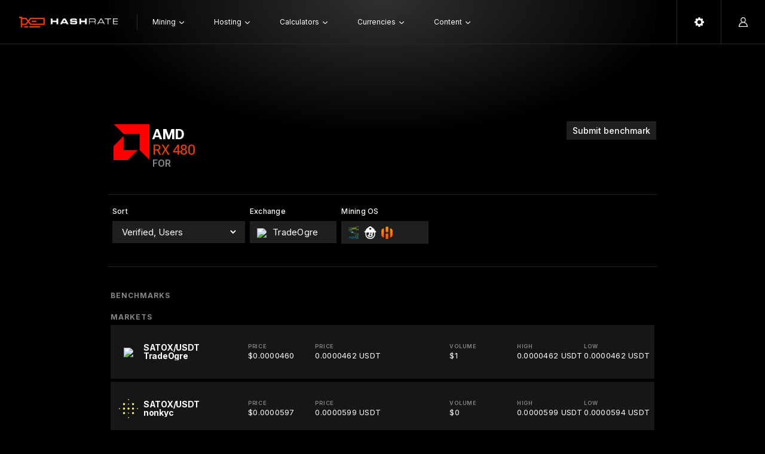

--- FILE ---
content_type: text/html; charset=UTF-8
request_url: https://www.hashrate.no/gpus/480/SATOX
body_size: 9103
content:
<!DOCTYPE html>
<html>
	<head>
		<!-- Google tag (gtag.js) -->
		<script async src="https://www.googletagmanager.com/gtag/js?id=G-E12G8MBEHK"></script>
		<script>
		  window.dataLayer = window.dataLayer || [];
		  function gtag(){dataLayer.push(arguments);}
		  gtag('js', new Date());

		  gtag('config', 'G-E12G8MBEHK');
		</script>
				<title>Overclock and estimates mining  () on AMD RX 480 - Hashrate</title>
		
		<meta name="viewport" content="width=device-width, initial-scale=1">
		<meta name="robots" content="index,follow"/>
		<meta name="googlebot" content="index,follow"/>
		<meta property="og:url" content="https://www.hashrate.no"/>
		<meta property="og:type" content="website"/>
		<meta name="title" content="Overclock and estimates mining  () on AMD RX 480"/>
		<meta property="og:image" content="https://image.hashrate.no/gfx/logoIcon.png" />
		<meta property="og:image:alt" content="https://image.hashrate.no/gfx/logo.png" />
		<meta property="og:site_name" content="Hashrate" />
		<meta name="keywords" content="mining, gpus, asics, fpgas, depins, cpus, profit, estimates, earnings, hashrate, crypto, cryptocurrency, prices, blockchain, information, wealth, worth" />
		<meta name="description" content="Find example overclock settings and estimated mining returns when mining  () on the AMD RX 480" />
		
		<link rel="stylesheet" href="/css/w3.css">
		<link rel="stylesheet" href="/css/dark.css?v=0.31">
		
		<link rel="apple-touch-icon" sizes="180x180" href="/apple-touch-icon.png">
		<link rel="icon" type="image/png" sizes="32x32" href="/favicon-32x32.png">
		<link rel="icon" type="image/png" sizes="16x16" href="/favicon-16x16.png">
		<link rel="manifest" href="/site.webmanifest">
		
		<link rel="preconnect" href="https://fonts.googleapis.com">
		<link rel="preconnect" href="https://fonts.gstatic.com" crossorigin>
		<link href="https://fonts.googleapis.com/css2?family=Inter:ital,opsz,wght@0,14..32,100..900;1,14..32,100..900&family=Raleway:ital,wght@0,100..900;1,100..900&family=Roboto+Flex:opsz,wght@8..144,100..1000&display=swap" rel="stylesheet">
					</head>
	<body>
		
		<div class="w3-row">
			<div class='w3-row menuBarContainer' style='background-color: rgba(0, 0, 0, 1);'>				<div class="menuBar">
					<div class='w3-right verticalAlign'>
						<div class='verticalAlign menuBarItem w3-hide-large w3-hide-medium w3-hide-small'>
							<div class='navigationOptions' id='searchmenu'>
								<img style='max-width: 16px;max-height: 16px;' src='https://image.hashrate.no/9ff8ed5fd2f01e5f40fbced076f6707c.png'>
							</div>
						</div>
						<button class='verticalAlign triggerContainer menuBarItem' 	style='background: none;' data-target='buttonSettings'>
							<img style='max-width: 16px;max-height: 16px;' src='https://image.hashrate.no/3e8ca9b1fe60dcfe6464f3a49e6e0205.png'>
						</button>
						<button class='verticalAlign triggerContainer menuBarItem' style='background: none;' data-target='buttonAccount'>
							<img style='max-width: 16px;max-height: 16px;' src='https://image.hashrate.no/7702c7914937bc79786cfca8e8f5d0fb.png'>
						</button>
					</div>
					<div class='w3-rest w3-hide-large' style='height: inherit;'>
						<div class='w3-left verticalAlign'>
							<button class='verticalAlign triggerContainer menuBarItem w3-hide-large' style='background: none;border-left: 0px solid #292929;border-right: 1px solid #292929;width: 74px;' data-target='buttonMenu'>
								<img style='max-width: 16px;max-height: 16px;' src='https://image.hashrate.no/8e00b9554750a88059efdb025656b55d.png'>
							</button>
							<div class='menuBarLogo'>
								<a href='/'><img style='max-height: 18px; max-width: 100%; display: block;' src='https://image.hashrate.no/gfx/logo.png' alt='logo' /></a>
							</div>
						</div>
					</div>
					<div class='w3-rest w3-hide-medium w3-hide-small' style='height: inherit;overflow: visible;'>
						<div class='w3-left verticalAlign'>
							<div class='menuBarLogo'>
								<a href='/'><img style='max-height: 18px; max-width: 100%; display: block;' src='https://image.hashrate.no/gfx/logo.png' alt='logo' /></a>
							</div>
						</div>
						<div class='w3-rest' style='height: inherit;overflow: visible;'>
							<div class='w3-left verticalAlign'>
							<div class="verticalAlign navigationOptions" id="Mining" style="margin: 0px 25px;"><div class='w3-row'><div class='w3-right'><div class='arrow'><img class='menuArrow' src='https://image.hashrate.no/a623bbf231ef9917733d65daaf5cf9ef.png' /></div></div><div class='w3-rest' style='padding-right: 6px;'>Mining</div></div></div><div class="verticalAlign navigationOptions" id="Hosting" style="margin: 0px 25px;"><div class='w3-row'><div class='w3-right'><div class='arrow'><img class='menuArrow' src='https://image.hashrate.no/a623bbf231ef9917733d65daaf5cf9ef.png' /></div></div><div class='w3-rest' style='padding-right: 6px;'>Hosting</div></div></div><div class="verticalAlign navigationOptions" id="Calculators" style="margin: 0px 25px;"><div class='w3-row'><div class='w3-right'><div class='arrow'><img class='menuArrow' src='https://image.hashrate.no/a623bbf231ef9917733d65daaf5cf9ef.png' /></div></div><div class='w3-rest' style='padding-right: 6px;'>Calculators</div></div></div><div class="verticalAlign navigationOptions" id="Currencies" style="margin: 0px 25px;"><div class='w3-row'><div class='w3-right'><div class='arrow'><img class='menuArrow' src='https://image.hashrate.no/a623bbf231ef9917733d65daaf5cf9ef.png' /></div></div><div class='w3-rest' style='padding-right: 6px;'>Currencies</div></div></div><div class="verticalAlign navigationOptions" id="Content" style="margin: 0px 25px;"><div class='w3-row'><div class='w3-right'><div class='arrow'><img class='menuArrow' src='https://image.hashrate.no/a623bbf231ef9917733d65daaf5cf9ef.png' /></div></div><div class='w3-rest' style='padding-right: 6px;'>Content</div></div></div>							</div>
							<div class='w3-rest' style='height: inherit;overflow: visible;'>
								<div class='verticalAlign' style='justify-content: center;'>
									<div style='margin: 0px 12px;' class='sevioads' data-zone='70b20db1-c884-400b-b164-085577848c98'></div><div style='margin: 0px 12px;' class='sevioads' data-zone='6ccbdb3b-8f0b-4ce4-8060-9e4734b949ff'></div>								</div>
							</div>
						</div>
					</div>
				</div>
			</div>
							<div id='buttonMenu' class='buttonMenus menuHidden w3-hide-large' style='position: fixed; top: 0px; bottom: 0; left: 0; right: 0; z-index: 75;'><div class='menuContentContainer' style='width: 100%;margin-top: 73px;'><div class='w3-row menuContent' style='overflow-y: auto; max-height: calc(100vh - 200px);'><div class='menuDropdownContent' style='padding-bottom: 100px;'><div class='verticalAlign' style='justify-content: center;margin-top: 6px;'><div style='margin: 3px 12px;' class='sevioads' data-zone='57c4cbdc-012d-4ec9-b3bb-a8560cc0a123'></div><div style='margin: 3px 12px;' class='sevioads' data-zone='b5087ef8-916a-4d25-8ee5-10a03c6da77c'></div></div><div style='padding: 4px;'>Mining</div><a href='/gpus'><div class='w3-row menuContentChoice'><div class='w3-left menuContentLogoContainer'><img class='menuContentLogo' src='https://image.hashrate.no/3a30b39d8962769097c303e7296d0fb4.png' /></div><div class='w3-rest'><div class='menuContentHeader'>GPUs</div><div class='menuContentText'>GPU Mining estimates</div></div></div></a><a href='/asics'><div class='w3-row menuContentChoice'><div class='w3-left menuContentLogoContainer'><img class='menuContentLogo' src='https://image.hashrate.no/00030492415ad4597b8be2692b2cbc1c.png' /></div><div class='w3-rest'><div class='menuContentHeader'>ASICs</div><div class='menuContentText'>ASIC Mining estimates</div></div></div></a><a href='/cpus'><div class='w3-row menuContentChoice'><div class='w3-left menuContentLogoContainer'><img class='menuContentLogo' src='https://image.hashrate.no/f20bb50f0516a8d212aa76c3271ae160.png' /></div><div class='w3-rest'><div class='menuContentHeader'>CPUs</div><div class='menuContentText'>CPU Mining estimates</div></div></div></a><a href='/fpgas'><div class='w3-row menuContentChoice'><div class='w3-left menuContentLogoContainer'><img class='menuContentLogo' src='https://image.hashrate.no/4d8a7b80e7c388b2c96c09c7b7c0527a.png' /></div><div class='w3-rest'><div class='menuContentHeader'>FPGAs</div><div class='menuContentText'>FPGA Mining estimates</div></div></div></a><a href='/depins'><div class='w3-row menuContentChoice'><div class='w3-left menuContentLogoContainer'><img class='menuContentLogo' src='https://image.hashrate.no/23b3d42e203abad4ebe7104d14f634d2.png' /></div><div class='w3-rest'><div class='menuContentHeader'>DePINs</div><div class='menuContentText'>DePIN Mining estimates</div></div></div></a><a href='/options'><div class='w3-row menuContentChoice'><div class='w3-left menuContentLogoContainer'><img class='menuContentLogo' src='https://image.hashrate.no/a623bbf231ef9917733d65daaf5cf9ef.png' /></div><div class='w3-rest'><div class='menuContentHeader'>Miner Options</div><div class='menuContentText'>Wizard for miner options</div></div></div></a><a href='/miners'><div class='w3-row menuContentChoice'><div class='w3-left menuContentLogoContainer'><img class='menuContentLogo' src='https://image.hashrate.no/a623bbf231ef9917733d65daaf5cf9ef.png' /></div><div class='w3-rest'><div class='menuContentHeader'>Miners</div><div class='menuContentText'>Overview mining software</div></div></div></a><a href='/pools'><div class='w3-row menuContentChoice'><div class='w3-left menuContentLogoContainer'><img class='menuContentLogo' src='https://image.hashrate.no/a623bbf231ef9917733d65daaf5cf9ef.png' /></div><div class='w3-rest'><div class='menuContentHeader'>Pools</div><div class='menuContentText'>Overview mining pools</div></div></div></a><div style='padding: 4px;'>Hosting</div><a href='/hostings'><div class='w3-row menuContentChoice'><div class='w3-left menuContentLogoContainer'><img class='menuContentLogo' src='https://image.hashrate.no/a623bbf231ef9917733d65daaf5cf9ef.png' /></div><div class='w3-rest'><div class='menuContentHeader'>GPUs</div><div class='menuContentText'>Statistics for renting and hosting</div></div></div></a><a href='/platforms'><div class='w3-row menuContentChoice'><div class='w3-left menuContentLogoContainer'><img class='menuContentLogo' src='https://image.hashrate.no/a623bbf231ef9917733d65daaf5cf9ef.png' /></div><div class='w3-rest'><div class='menuContentHeader'>Platforms</div><div class='menuContentText'>Renting and hosting platforms</div></div></div></a><div style='padding: 4px;'>Calculators</div><a href='/calculator'><div class='w3-row menuContentChoice'><div class='w3-left menuContentLogoContainer'><img class='menuContentLogo' src='https://image.hashrate.no/a623bbf231ef9917733d65daaf5cf9ef.png' /></div><div class='w3-rest'><div class='menuContentHeader'>Coin Calculator</div><div class='menuContentText'>Crypto mining calculator</div></div></div></a><a href='/GPUcalculator'><div class='w3-row menuContentChoice'><div class='w3-left menuContentLogoContainer'><img class='menuContentLogo' src='https://image.hashrate.no/3a30b39d8962769097c303e7296d0fb4.png' /></div><div class='w3-rest'><div class='menuContentHeader'>GPU Calculator</div><div class='menuContentText'>Calculator for GPU Mining</div></div></div></a><a href='/ASICcalculator'><div class='w3-row menuContentChoice'><div class='w3-left menuContentLogoContainer'><img class='menuContentLogo' src='https://image.hashrate.no/00030492415ad4597b8be2692b2cbc1c.png' /></div><div class='w3-rest'><div class='menuContentHeader'>ASIC Calculator</div><div class='menuContentText'>Calculator for ASIC Mining</div></div></div></a><a href='/CPUcalculator'><div class='w3-row menuContentChoice'><div class='w3-left menuContentLogoContainer'><img class='menuContentLogo' src='https://image.hashrate.no/f20bb50f0516a8d212aa76c3271ae160.png' /></div><div class='w3-rest'><div class='menuContentHeader'>CPU Calculator</div><div class='menuContentText'>Calculator for CPU Mining</div></div></div></a><a href='/FPGAcalculator'><div class='w3-row menuContentChoice'><div class='w3-left menuContentLogoContainer'><img class='menuContentLogo' src='https://image.hashrate.no/4d8a7b80e7c388b2c96c09c7b7c0527a.png' /></div><div class='w3-rest'><div class='menuContentHeader'>FPGA Calculator</div><div class='menuContentText'>Calculator for FPGA Mining</div></div></div></a><a href='/DEPINcalculator'><div class='w3-row menuContentChoice'><div class='w3-left menuContentLogoContainer'><img class='menuContentLogo' src='https://image.hashrate.no/23b3d42e203abad4ebe7104d14f634d2.png' /></div><div class='w3-rest'><div class='menuContentHeader'>DePIN Calculator</div><div class='menuContentText'>Calculator for DePIN Mining</div></div></div></a><div style='padding: 4px;'>Currencies</div><a href='/coins'><div class='w3-row menuContentChoice'><div class='w3-left menuContentLogoContainer'><img class='menuContentLogo' src='https://image.hashrate.no/732a25f1ec8f442ea17de19a184ce7e8.png' /></div><div class='w3-rest'><div class='menuContentHeader'>Coins</div><div class='menuContentText'>Mineable Crypto Currencies</div></div></div></a><div style='padding: 4px;'>Content</div><a href='/c'><div class='w3-row menuContentChoice'><div class='w3-left menuContentLogoContainer'><img class='menuContentLogo' src='https://image.hashrate.no/a623bbf231ef9917733d65daaf5cf9ef.png' /></div><div class='w3-rest'><div class='menuContentHeader'>All</div><div class='menuContentText'>All articles</div></div></div></a><a href='/c?filter=news'><div class='w3-row menuContentChoice'><div class='w3-left menuContentLogoContainer'><img class='menuContentLogo' src='https://image.hashrate.no/a623bbf231ef9917733d65daaf5cf9ef.png' /></div><div class='w3-rest'><div class='menuContentHeader'>News</div><div class='menuContentText'>News articles</div></div></div></a><a href='/c?filter=mining'><div class='w3-row menuContentChoice'><div class='w3-left menuContentLogoContainer'><img class='menuContentLogo' src='https://image.hashrate.no/a623bbf231ef9917733d65daaf5cf9ef.png' /></div><div class='w3-rest'><div class='menuContentHeader'>Mining</div><div class='menuContentText'>Mining articles</div></div></div></a><a href='/c?filter=hosting'><div class='w3-row menuContentChoice'><div class='w3-left menuContentLogoContainer'><img class='menuContentLogo' src='https://image.hashrate.no/a623bbf231ef9917733d65daaf5cf9ef.png' /></div><div class='w3-rest'><div class='menuContentHeader'>Hosting</div><div class='menuContentText'>Hosting articles</div></div></div></a></div></div></div></div><div id='buttonSettings' class='buttonMenus menuHidden' style='position: fixed; top: 0px; bottom: 0; right: 0; margin-top: 73px; z-index: 110;'><div class='menuContentContainer' style=''><div class='w3-row menuContent' style='overflow-y: auto; max-height: calc(100vh - 200px);'><div class='menuDropdownContent'><div style='padding: 4px;'>Power cost</div><div class='w3-row menuContentChoice'><div class='w3-left menuContentLogoContainer'><img class='menuContentLogo' src='https://image.hashrate.no/a623bbf231ef9917733d65daaf5cf9ef.png' /></div><div class='w3-rest'><div class='menuContentHeader'><form action='' method='post'><input id='powerCost' class='inputBox' name='powerCost' type='text' value='0.10' onchange='this.form.submit()' size='4'> $/kWh</form></div><div class='menuContentText'>Will be used in all calculations</div></div></div><div style='padding: 4px;'>Currency</div><div class='w3-row menuContentChoice'><div class='w3-left menuContentLogoContainer'><img class='menuContentLogo' src='https://image.hashrate.no/a623bbf231ef9917733d65daaf5cf9ef.png' /></div><div class='w3-rest'><div class='menuContentHeader'><form action='' method='post'><select id='currency' class='inputBox' name='currency' type='text' onchange='this.form.submit()'><option>AUD</option><option>CAD</option><option>EUR</option><option>GBP</option><option selected>USD</option></select></form></div><div class='menuContentText'>Currency to display wherever possible</div></div></div></div></div></div></div><div id='buttonAccount' class='buttonMenus menuHidden' style='position: fixed; top: 0px; bottom: 0; right: 0; margin-top: 73px; z-index: 110;'><div class='menuContentContainer'><div class='w3-row menuContent' style='overflow-y: auto; max-height: calc(100vh - 200px);'><div class='menuDropdownContent'><div style='padding: 4px;'>Account</div><a href='/account'><div class='w3-row menuContentChoice'><div class='w3-left menuContentLogoContainer'><img class='menuContentLogo' src='https://image.hashrate.no/a623bbf231ef9917733d65daaf5cf9ef.png' /></div><div class='w3-rest'><div class='menuContentHeader'>Account</div><div class='menuContentText'></div></div></div></a></div></div></div></div><div id='menuMining' class='menuHidden'><div class='menuContentContainer'><div class='w3-row menuContent'><a href='/gpus'><div class='w3-row menuContentChoice'><div class='w3-left menuContentLogoContainer'><img class='menuContentLogo' src='https://image.hashrate.no/3a30b39d8962769097c303e7296d0fb4.png' /></div><div class='w3-rest'><div class='menuContentHeader'>GPUs</div><div class='menuContentText'>GPU Mining estimates</div></div></div></a><a href='/asics'><div class='w3-row menuContentChoice'><div class='w3-left menuContentLogoContainer'><img class='menuContentLogo' src='https://image.hashrate.no/00030492415ad4597b8be2692b2cbc1c.png' /></div><div class='w3-rest'><div class='menuContentHeader'>ASICs</div><div class='menuContentText'>ASIC Mining estimates</div></div></div></a><a href='/cpus'><div class='w3-row menuContentChoice'><div class='w3-left menuContentLogoContainer'><img class='menuContentLogo' src='https://image.hashrate.no/f20bb50f0516a8d212aa76c3271ae160.png' /></div><div class='w3-rest'><div class='menuContentHeader'>CPUs</div><div class='menuContentText'>CPU Mining estimates</div></div></div></a><a href='/fpgas'><div class='w3-row menuContentChoice'><div class='w3-left menuContentLogoContainer'><img class='menuContentLogo' src='https://image.hashrate.no/4d8a7b80e7c388b2c96c09c7b7c0527a.png' /></div><div class='w3-rest'><div class='menuContentHeader'>FPGAs</div><div class='menuContentText'>FPGA Mining estimates</div></div></div></a><a href='/depins'><div class='w3-row menuContentChoice'><div class='w3-left menuContentLogoContainer'><img class='menuContentLogo' src='https://image.hashrate.no/23b3d42e203abad4ebe7104d14f634d2.png' /></div><div class='w3-rest'><div class='menuContentHeader'>DePINs</div><div class='menuContentText'>DePIN Mining estimates</div></div></div></a><a href='/options'><div class='w3-row menuContentChoice'><div class='w3-left menuContentLogoContainer'><img class='menuContentLogo' src='https://image.hashrate.no/a623bbf231ef9917733d65daaf5cf9ef.png' /></div><div class='w3-rest'><div class='menuContentHeader'>Miner Options</div><div class='menuContentText'>Wizard for miner options</div></div></div></a><a href='/miners'><div class='w3-row menuContentChoice'><div class='w3-left menuContentLogoContainer'><img class='menuContentLogo' src='https://image.hashrate.no/a623bbf231ef9917733d65daaf5cf9ef.png' /></div><div class='w3-rest'><div class='menuContentHeader'>Miners</div><div class='menuContentText'>Overview mining software</div></div></div></a><a href='/pools'><div class='w3-row menuContentChoice'><div class='w3-left menuContentLogoContainer'><img class='menuContentLogo' src='https://image.hashrate.no/a623bbf231ef9917733d65daaf5cf9ef.png' /></div><div class='w3-rest'><div class='menuContentHeader'>Pools</div><div class='menuContentText'>Overview mining pools</div></div></div></a></div></div><div class="w3-col l12 m12 s12 menuExit closeButton">&nbsp;</div></div><div id='menuHosting' class='menuHidden'><div class='menuContentContainer'><div class='w3-row menuContent'><a href='/hostings'><div class='w3-row menuContentChoice'><div class='w3-left menuContentLogoContainer'><img class='menuContentLogo' src='https://image.hashrate.no/a623bbf231ef9917733d65daaf5cf9ef.png' /></div><div class='w3-rest'><div class='menuContentHeader'>GPUs</div><div class='menuContentText'>Statistics for renting and hosting</div></div></div></a><a href='/platforms'><div class='w3-row menuContentChoice'><div class='w3-left menuContentLogoContainer'><img class='menuContentLogo' src='https://image.hashrate.no/a623bbf231ef9917733d65daaf5cf9ef.png' /></div><div class='w3-rest'><div class='menuContentHeader'>Platforms</div><div class='menuContentText'>Renting and hosting platforms</div></div></div></a></div></div><div class="w3-col l12 m12 s12 menuExit closeButton">&nbsp;</div></div><div id='menuCalculators' class='menuHidden'><div class='menuContentContainer'><div class='w3-row menuContent'><a href='/calculator'><div class='w3-row menuContentChoice'><div class='w3-left menuContentLogoContainer'><img class='menuContentLogo' src='https://image.hashrate.no/a623bbf231ef9917733d65daaf5cf9ef.png' /></div><div class='w3-rest'><div class='menuContentHeader'>Coin Calculator</div><div class='menuContentText'>Crypto mining calculator</div></div></div></a><a href='/GPUcalculator'><div class='w3-row menuContentChoice'><div class='w3-left menuContentLogoContainer'><img class='menuContentLogo' src='https://image.hashrate.no/3a30b39d8962769097c303e7296d0fb4.png' /></div><div class='w3-rest'><div class='menuContentHeader'>GPU Calculator</div><div class='menuContentText'>Calculator for GPU Mining</div></div></div></a><a href='/ASICcalculator'><div class='w3-row menuContentChoice'><div class='w3-left menuContentLogoContainer'><img class='menuContentLogo' src='https://image.hashrate.no/00030492415ad4597b8be2692b2cbc1c.png' /></div><div class='w3-rest'><div class='menuContentHeader'>ASIC Calculator</div><div class='menuContentText'>Calculator for ASIC Mining</div></div></div></a><a href='/CPUcalculator'><div class='w3-row menuContentChoice'><div class='w3-left menuContentLogoContainer'><img class='menuContentLogo' src='https://image.hashrate.no/f20bb50f0516a8d212aa76c3271ae160.png' /></div><div class='w3-rest'><div class='menuContentHeader'>CPU Calculator</div><div class='menuContentText'>Calculator for CPU Mining</div></div></div></a><a href='/FPGAcalculator'><div class='w3-row menuContentChoice'><div class='w3-left menuContentLogoContainer'><img class='menuContentLogo' src='https://image.hashrate.no/4d8a7b80e7c388b2c96c09c7b7c0527a.png' /></div><div class='w3-rest'><div class='menuContentHeader'>FPGA Calculator</div><div class='menuContentText'>Calculator for FPGA Mining</div></div></div></a><a href='/DEPINcalculator'><div class='w3-row menuContentChoice'><div class='w3-left menuContentLogoContainer'><img class='menuContentLogo' src='https://image.hashrate.no/23b3d42e203abad4ebe7104d14f634d2.png' /></div><div class='w3-rest'><div class='menuContentHeader'>DePIN Calculator</div><div class='menuContentText'>Calculator for DePIN Mining</div></div></div></a></div></div><div class="w3-col l12 m12 s12 menuExit closeButton">&nbsp;</div></div><div id='menuCurrencies' class='menuHidden'><div class='menuContentContainer'><div class='w3-row menuContent'><a href='/coins'><div class='w3-row menuContentChoice'><div class='w3-left menuContentLogoContainer'><img class='menuContentLogo' src='https://image.hashrate.no/732a25f1ec8f442ea17de19a184ce7e8.png' /></div><div class='w3-rest'><div class='menuContentHeader'>Coins</div><div class='menuContentText'>Mineable Crypto Currencies</div></div></div></a></div></div><div class="w3-col l12 m12 s12 menuExit closeButton">&nbsp;</div></div><div id='menuContent' class='menuHidden'><div class='menuContentContainer'><div class='w3-row menuContent'><a href='/c'><div class='w3-row menuContentChoice'><div class='w3-left menuContentLogoContainer'><img class='menuContentLogo' src='https://image.hashrate.no/a623bbf231ef9917733d65daaf5cf9ef.png' /></div><div class='w3-rest'><div class='menuContentHeader'>All</div><div class='menuContentText'>All articles</div></div></div></a><a href='/c?filter=news'><div class='w3-row menuContentChoice'><div class='w3-left menuContentLogoContainer'><img class='menuContentLogo' src='https://image.hashrate.no/a623bbf231ef9917733d65daaf5cf9ef.png' /></div><div class='w3-rest'><div class='menuContentHeader'>News</div><div class='menuContentText'>News articles</div></div></div></a><a href='/c?filter=mining'><div class='w3-row menuContentChoice'><div class='w3-left menuContentLogoContainer'><img class='menuContentLogo' src='https://image.hashrate.no/a623bbf231ef9917733d65daaf5cf9ef.png' /></div><div class='w3-rest'><div class='menuContentHeader'>Mining</div><div class='menuContentText'>Mining articles</div></div></div></a><a href='/c?filter=hosting'><div class='w3-row menuContentChoice'><div class='w3-left menuContentLogoContainer'><img class='menuContentLogo' src='https://image.hashrate.no/a623bbf231ef9917733d65daaf5cf9ef.png' /></div><div class='w3-rest'><div class='menuContentHeader'>Hosting</div><div class='menuContentText'>Hosting articles</div></div></div></a></div></div><div class="w3-col l12 m12 s12 menuExit closeButton">&nbsp;</div></div>		</div>
				<div class="w3-row">
			<div class="container" style="height: inherit;">
				<div class="left w3-hide-medium w3-hide-small">
					<div class='sticky' style='float: right;'>
						<div style='margin-right: 10px;'>
							<div style="width: 160px; height: 600px;margin-top: 82px;">
	<div class="sevioads" data-zone="366d0840-2d5b-4358-9c52-f25dadb6dd3c"></div>
</div>
							&nbsp;
						</div>
					</div>
				</div>
				<div class="center">
					
		<div class='w3-row'><div class='w3-row gradient'><div class='w3-row verticalAlign' style='margin-bottom: 15px;justify-content: center;'><!-- Ad Container -->
<div id="wrapper-sevio-6bce033b-94ee-4559-a934-41678c483e1b" style="display: inline-block;">
  <div class="sevioads" data-zone="6bce033b-94ee-4559-a934-41678c483e1b"></div>
</div>

<!-- Responsive Styling -->
<style>
  @media only screen and (min-width: 0px) and (min-height: 0px) {
    div[id^="wrapper-sevio-6bce033b-94ee-4559-a934-41678c483e1b"] {
      width: 320px;
      height: 100px;
    }
  }
  @media only screen and (min-width: 728px) and (min-height: 0px) {
    div[id^="wrapper-sevio-6bce033b-94ee-4559-a934-41678c483e1b"] {
      width: 728px;
      height: 90px;
    }
  }
</style>
</div><div class='w3-row'><div class='w3-right'><a href='/submit/benchmark?deviceID=409&coinID='><div class='w3-right buttonGrey'>Submit benchmark</div></a></div><div class='w3-rest pageHeaderText'><div class='w3-left'><img style='max-height: 60px;margin-right: 5px;margin-top: -3px;' src='https://image.hashrate.no/5b33498e86c3a3c2e5cc6332f3af06d7.png' /></div><div class='w3-rest'><a href='/gpus/480'><div style='font-weight: 700; font-size: 24px; line-height: 1.2; letter-spacing: -0.02em;'>AMD</div><div style='font-weight: 500; font-size: 24px; line-height: 1; letter-spacing: -0.02em; color: #d93e14;'>RX 480</div></a><div class='pageHeaderDescription'>for 	</div></div></div></div></div><div class='w3-row'><hr></div><div class='w3-row' style='margin-top: -20px;'><div class='w3-col l3 m12 s12'><div class='optionContainer' style='width: 100%;margin-top: 20px;'><div class='optionHeader'>Sort</div><div class='optionSelectContainer'><form action='' method='POST'><select name='selection' class='optionSelect' onchange='this.form.submit()'><option value='0' selected>Verified, Users</option><option value='1'>Efficiency</option><option value='2'>Hashrate</option></select><input type='hidden' name='action' value='filterSort'></form></div></div></div><div class='w3-col l2 m6 s6'><div class='optionContainer' style='width: 100%;margin-top: 20px;'><div class='optionHeader'>Exchange</div><div class='optionSelectContainer' style='overflow: hidden;'><a href='https://tradeogre.com/' target='_BLANK'><div style='float: left;'><img style='max-width: 32px; max-height: 21px;margin-top: 0px;' src='https://images.coinano.com/TradeOgre_128x128.png' /></div><div style='float: left;padding-left: 10px;'>TradeOgre</div></a></div></div></div><div class='w3-col l2 m6 s6'><div class='optionContainer' style='width: 100%;margin-top: 20px;'><div class='optionHeader'>Mining OS</div><div class='optionSelectContainer' style='overflow: hidden;'><a href='https://simplemining.net/ref?user=hashrateno'><div style='float: left;margin-right: 8px;'><img style='max-width: 32px; max-height: 21px;margin-top: 0px;' src='https://image.hashrate.no/39e4d4e12e0ab5c5d920f933ae847a43.png' /></div></a><a href='https://app.mmpos.eu/register?refer=VOF-7Y7C-9I0'><div style='float: left;margin-right: 8px;'><img style='max-width: 32px; max-height: 21px;margin-top: 0px;' src='https://image.hashrate.no/496fba5a7b4dea8a5ca992d4700f9ede.png' /></div></a><a href='https://hiveon.com/?ref=208326'><div style='float: left;margin-right: 8px;'><img style='max-width: 32px; max-height: 21px;margin-top: 0px;' src='https://image.hashrate.no/083c1036ea392affda2fb3f46b395c51.png' /></div></a></div></div></div></div><div class='w3-row' style='margin-top: 18px;'><hr></div><div class='w3-row' style='margin-top: 20px;'><div class='estimatesHeader' style='padding-left: 5px;'>Benchmarks</div></div><ul id='myUL'></ul></div><script>
	document.querySelectorAll('.ocSet').forEach((row, index) => {
		let content = document.querySelectorAll('.eContent')[index];
		let arrow = row.querySelector('.arrow');

		row.addEventListener('click', () => {
			if (content.style.display === 'block') {
				content.style.display = 'none';
				row.classList.remove('ocSetOpen'); // Remove background color
				arrow.classList.remove('rotate'); // Reset arrow
			} else {
				content.style.display = 'block';
				row.classList.add('ocSetOpen'); // Change background color
				arrow.classList.add('rotate'); // Rotate arrow
			}
		});
	});
	
	function copyToClipboard(spanId) {
		// Get the content of the specified span element by its ID
		const span = document.getElementById(spanId);
		const text = span.innerText;

		// Create a temporary input element
		const tempInput = document.createElement("input");
		tempInput.value = text;

		// Append it to the body, select its content, and copy the text
		document.body.appendChild(tempInput);
		tempInput.select();
		document.execCommand("copy");

		// Remove the temporary input element
		document.body.removeChild(tempInput);
	}
</script>

<div class='w3-row' style='margin-top: 20px;'><div class='w3-row'><div class='estimatesHeader' style='padding-left: 5px;'>Markets</div></div><ul><li><a href='https://tradeogre.com/'><div class='w3-row estimate'><div class='w3-col l3 m12 s12'><div class='w3-row estimatesModel w3-hide-medium w3-hide-small'><div class='w3-left' style='width: 50px;text-align: center;'><img style='max-width: 32px; max-height: 32px;margin-top: 0px;' src='https://images.coinano.com/TradeOgre_128x128.png' /></div><div class='w3-rest'><div class='model'>SATOX/USDT</div><div class='brand'>TradeOgre</div></div></div><div class='w3-row w3-hide-large verticalAlign' style='justify-content: center;margin-bottom: 4px;'><img style='max-width: 18px; max-height: 18px;' src='https://images.coinano.com/TradeOgre_128x128.png' /><span class='brand' style='margin-right: 3px;'>SATOX/USDT</span> <span class='model'>TradeOgre</span></div></div><div class='w3-col l9 m12 s12 verticalAlign' style='height: 80px;'><div class='w3-col l2 m4 s4'><div class='estimatesDescription'>Price</div><div class='estimates'>$0.0000460</div></div><div class='w3-col l4 m4 s4'><div class='estimatesDescription'>Price</div><div class='estimates'>0.0000462 USDT</div></div><div class='w3-col l2 m4 s4'><div class='estimatesDescription'>Volume</div><div class='estimates'>$1</div></div><div class='w3-col l2 m4 s4 w3-hide-medium w3-hide-small'><div class='estimatesDescription'>High</div><div class='estimates'>0.0000462 USDT</div></div><div class='w3-col l2 m4 s4 w3-hide-medium w3-hide-small'><div class='estimatesDescription'>Low</div><div class='estimates'>0.0000462 USDT</div></div></div></div></a></li><li><a href='https://nonkyc.io?ref=64d3e26f661e4290de7e5d67'><div class='w3-row estimate'><div class='w3-col l3 m12 s12'><div class='w3-row estimatesModel w3-hide-medium w3-hide-small'><div class='w3-left' style='width: 50px;text-align: center;'><img style='max-width: 32px; max-height: 32px;margin-top: 0px;' src='https://images.coinano.com/nonkyc_128x128.png' /></div><div class='w3-rest'><div class='model'>SATOX/USDT</div><div class='brand'>nonkyc</div></div></div><div class='w3-row w3-hide-large verticalAlign' style='justify-content: center;margin-bottom: 4px;'><img style='max-width: 18px; max-height: 18px;' src='https://images.coinano.com/nonkyc_128x128.png' /><span class='brand' style='margin-right: 3px;'>SATOX/USDT</span> <span class='model'>nonkyc</span></div></div><div class='w3-col l9 m12 s12 verticalAlign' style='height: 80px;'><div class='w3-col l2 m4 s4'><div class='estimatesDescription'>Price</div><div class='estimates'>$0.0000597</div></div><div class='w3-col l4 m4 s4'><div class='estimatesDescription'>Price</div><div class='estimates'>0.0000599 USDT</div></div><div class='w3-col l2 m4 s4'><div class='estimatesDescription'>Volume</div><div class='estimates'>$0</div></div><div class='w3-col l2 m4 s4 w3-hide-medium w3-hide-small'><div class='estimatesDescription'>High</div><div class='estimates'>0.0000599 USDT</div></div><div class='w3-col l2 m4 s4 w3-hide-medium w3-hide-small'><div class='estimatesDescription'>Low</div><div class='estimates'>0.0000594 USDT</div></div></div></div></a></li></ul></div><div class='w3-row' style='margin-top: 20px;'><div class='w3-row'><div class='w3-col l3 m12 s12 w3-hide-medium w3-hide-small'><div class='estimatesHeader' style='padding-left: 5px;'>Pools</div></div><div class='w3-col l9 m12 s12'><div class='w3-right'><div class='estimatesHeader'></div></div></div></div><ul><li><div class='w3-row estimate' style='cursor: pointer;' onclick="window.open('https://vipor.net/', '_blank')"><div class='w3-col l3 m12 s12'><div class='w3-row estimatesModel w3-hide-medium w3-hide-small'><div class='w3-left' style='width: 50px;text-align: center;'><img style='max-width: 32px; max-height: 32px;margin-top: 0px;' src='https://image.hashrate.no/439ec3a38980db9a9fff3335052c6d41.png' /></div><div class='w3-rest'><div class='model'>Vipor</div></div></div><div class='w3-row w3-hide-large verticalAlign' style='justify-content: center;margin-bottom: 4px;'><div class='w3-row'><div class='w3-row' style='text-align: center;'><img style='max-width: 18px; max-height: 18px;' src='https://image.hashrate.no/439ec3a38980db9a9fff3335052c6d41.png' /> <span class='model'>Vipor</span></div></div></div></div><div class='w3-col l9 m12 s12 verticalAlign' style='height: 80px;'><div class='w3-col l4 m12 s12 w3-hide-medium w3-hide-small'></div><div class='w3-col l8 m12 s12 verticalAlign' style='background-color: #1f1f1f;padding: 4px;'><div class='w3-col l6 m4 s4 w3-hide-small'><div class='estimatesDescription'>Stratums</div><div class='estimates'><img style='max-width: 16px; max-height: 16px;margin-right: 1px;' src='https://image.hashrate.no/18112b2d6c491663d9208d6a00335bfa.png' /><img style='max-width: 16px; max-height: 16px;margin-right: 1px;' src='https://image.hashrate.no/4e06021ac1056573a415d72ee2ea8182.png' /><img style='max-width: 16px; max-height: 16px;margin-right: 1px;' src='https://image.hashrate.no/b1febed3e16cf6c34bf2a8f9fd48ec40.png' /><img style='max-width: 16px; max-height: 16px;margin-right: 1px;' src='https://image.hashrate.no/c469c9df709ca87ce25d5eb03d0cd119.png' /><img style='max-width: 16px; max-height: 16px;margin-right: 1px;' src='https://image.hashrate.no/235d02bd2e569139f745bfd3a2631780.png' /><img style='max-width: 16px; max-height: 16px;margin-right: 1px;' src='https://image.hashrate.no/3c77a06cad5448221c783e8a5c27ba93.png' /><img style='max-width: 16px; max-height: 16px;margin-right: 1px;' src='https://image.hashrate.no/dc08425eabff0840463efae7c769f237.png' /><img style='max-width: 16px; max-height: 16px;margin-right: 1px;' src='https://image.hashrate.no/e2e707e440abc8ba6aa185281665a6d2.png' /><img style='max-width: 16px; max-height: 16px;margin-right: 1px;' src='https://image.hashrate.no/7379c9a88109b2df36117fb899e98753.png' /><img style='max-width: 16px; max-height: 16px;margin-right: 1px;' src='https://image.hashrate.no/d396e6bc77128f19eb3a4a8b0bbb6003.png' /><img style='max-width: 16px; max-height: 16px;margin-right: 1px;' src='https://image.hashrate.no/f19d89a98f66e934f52c8cd40829b39d.png' /><img style='max-width: 16px; max-height: 16px;margin-right: 1px;' src='https://image.hashrate.no/f19d89a98f66e934f52c8cd40829b39d.png' /><img style='max-width: 16px; max-height: 16px;margin-right: 1px;' src='https://image.hashrate.no/c121ff7892343a919fa8fd692c90df6d.png' /><img style='max-width: 16px; max-height: 16px;margin-right: 1px;' src='https://image.hashrate.no/fde1f11ef2601b042e9fcd24c131f4d2.png' /><img style='max-width: 16px; max-height: 16px;margin-right: 1px;' src='https://image.hashrate.no/a6c110ce70e4531d53abdde0457781a8.png' /><img style='max-width: 16px; max-height: 16px;margin-right: 1px;' src='https://image.hashrate.no/3c1305045078056a5620685ea16dd89e.png' /></div></div><div class='w3-col l2 m4 s4'><div class='estimatesDescription'>Fee</div><div class='estimates'>1.00%</div></div><div class='w3-col l2 m4 s4'><div class='estimatesDescription'>Payout</div><div class='estimates'>PPLNS</div></div><div class='w3-col l2 m4 s4'><div class='estimatesDescription'>Hashrate</div><div class='estimates'>727.9 Mh/s</div></div></div></div></div></li><li><div class='w3-row estimate' style='cursor: pointer;' onclick="window.open('https://satoxcoin.cedric-crispin.com/', '_blank')"><div class='w3-col l3 m12 s12'><div class='w3-row estimatesModel w3-hide-medium w3-hide-small'><div class='w3-left' style='width: 50px;text-align: center;'><img style='max-width: 32px; max-height: 32px;margin-top: 0px;' src='https://image.hashrate.no/75d055e8460f286a12d62bfcc53ba5e7.png' /></div><div class='w3-rest'><div class='model'>CedricCrispin</div></div></div><div class='w3-row w3-hide-large verticalAlign' style='justify-content: center;margin-bottom: 4px;'><div class='w3-row'><div class='w3-row' style='text-align: center;'><img style='max-width: 18px; max-height: 18px;' src='https://image.hashrate.no/75d055e8460f286a12d62bfcc53ba5e7.png' /> <span class='model'>CedricCrispin</span></div></div></div></div><div class='w3-col l9 m12 s12 verticalAlign' style='height: 80px;'><div class='w3-col l4 m12 s12 w3-hide-medium w3-hide-small'></div><div class='w3-col l8 m12 s12 verticalAlign' style='background-color: #1f1f1f;padding: 4px;'><div class='w3-col l6 m4 s4 w3-hide-small'><div class='estimatesDescription'>Stratums</div><div class='estimates'><img style='max-width: 16px; max-height: 16px;margin-right: 1px;' src='https://image.hashrate.no/a6c110ce70e4531d53abdde0457781a8.png' /></div></div><div class='w3-col l2 m4 s4'><div class='estimatesDescription'>Fee</div><div class='estimates'>0.10%</div></div><div class='w3-col l2 m4 s4'><div class='estimatesDescription'>Payout</div><div class='estimates'>PPLNS</div></div><div class='w3-col l2 m4 s4'><div class='estimatesDescription'>Hashrate</div><div class='estimates'>N/A</div></div></div></div></div></li><li><div class='w3-row estimate' style='cursor: pointer;' onclick="window.open('https://crimsonfusion.org/satoxcoin', '_blank')"><div class='w3-col l3 m12 s12'><div class='w3-row estimatesModel w3-hide-medium w3-hide-small'><div class='w3-left' style='width: 50px;text-align: center;'></div><div class='w3-rest'><div class='model'>CrimsonFusion</div></div></div><div class='w3-row w3-hide-large verticalAlign' style='justify-content: center;margin-bottom: 4px;'><div class='w3-row'><div class='w3-row' style='text-align: center;'> <span class='model'>CrimsonFusion</span></div></div></div></div><div class='w3-col l9 m12 s12 verticalAlign' style='height: 80px;'><div class='w3-col l4 m12 s12 w3-hide-medium w3-hide-small'></div><div class='w3-col l8 m12 s12 verticalAlign' style='background-color: #1f1f1f;padding: 4px;'><div class='w3-col l6 m4 s4 w3-hide-small'><div class='estimatesDescription'>Stratums</div><div class='estimates'><img style='max-width: 16px; max-height: 16px;margin-right: 1px;' src='https://image.hashrate.no/b81ffbd50e54c97a78e7808dd920381e.png' /></div></div><div class='w3-col l2 m4 s4'><div class='estimatesDescription'>Fee</div><div class='estimates'>1.00%</div></div><div class='w3-col l2 m4 s4'><div class='estimatesDescription'>Payout</div><div class='estimates'>PPLNT</div></div><div class='w3-col l2 m4 s4'><div class='estimatesDescription'>Hashrate</div><div class='estimates'>N/A</div></div></div></div></div></li><li><div class='w3-row estimate'><div class='w3-col l3 m12 s12'><div class='w3-row estimatesModel w3-hide-medium w3-hide-small'><div class='w3-left' style='width: 50px;text-align: center;'><img style='max-width: 32px; max-height: 32px;margin-top: 0px;' src='https://image.hashrate.no/c6bb446950bb943db8a19a3c269053cf.png' /></div><div class='w3-rest'><div class='model'>Ekapool</div></div></div><div class='w3-row w3-hide-large verticalAlign' style='justify-content: center;margin-bottom: 4px;'><div class='w3-row'><div class='w3-row' style='text-align: center;'><img style='max-width: 18px; max-height: 18px;' src='https://image.hashrate.no/c6bb446950bb943db8a19a3c269053cf.png' /> <span class='model'>Ekapool</span></div></div></div></div><div class='w3-col l9 m12 s12 verticalAlign' style='height: 80px;'><div class='w3-col l4 m12 s12 w3-hide-medium w3-hide-small'></div><div class='w3-col l8 m12 s12 verticalAlign' style='background-color: #1f1f1f;padding: 4px;'><div class='w3-col l6 m4 s4 w3-hide-small'><div class='estimatesDescription'>Stratums</div><div class='estimates'><img style='max-width: 16px; max-height: 16px;margin-right: 1px;' src='https://image.hashrate.no/f19d89a98f66e934f52c8cd40829b39d.png' /><img style='max-width: 16px; max-height: 16px;margin-right: 1px;' src='https://image.hashrate.no/35c66db4ae6c61cdbd39faffc49e08bf.png' /><img style='max-width: 16px; max-height: 16px;margin-right: 1px;' src='https://image.hashrate.no/fde1f11ef2601b042e9fcd24c131f4d2.png' /></div></div><div class='w3-col l2 m4 s4'><div class='estimatesDescription'>Fee</div><div class='estimates'>0.90%</div></div><div class='w3-col l2 m4 s4'><div class='estimatesDescription'>Payout</div><div class='estimates'>PPLNS</div></div><div class='w3-col l2 m4 s4'><div class='estimatesDescription'>Hashrate</div><div class='estimates'>N/A</div></div></div></div></div></li><li><div class='w3-row estimate'><div class='w3-col l3 m12 s12'><div class='w3-row estimatesModel w3-hide-medium w3-hide-small'><div class='w3-left' style='width: 50px;text-align: center;'></div><div class='w3-rest'><div class='model'>Newpool</div></div></div><div class='w3-row w3-hide-large verticalAlign' style='justify-content: center;margin-bottom: 4px;'><div class='w3-row'><div class='w3-row' style='text-align: center;'> <span class='model'>Newpool</span></div></div></div></div><div class='w3-col l9 m12 s12 verticalAlign' style='height: 80px;'><div class='w3-col l4 m12 s12 w3-hide-medium w3-hide-small'></div><div class='w3-col l8 m12 s12 verticalAlign' style='background-color: #1f1f1f;padding: 4px;'><div class='w3-col l6 m4 s4 w3-hide-small'><div class='estimatesDescription'>Stratums</div><div class='estimates'><img style='max-width: 16px; max-height: 16px;margin-right: 1px;' src='https://image.hashrate.no/b81ffbd50e54c97a78e7808dd920381e.png' /></div></div><div class='w3-col l2 m4 s4'><div class='estimatesDescription'>Fee</div><div class='estimates'>0.50%</div></div><div class='w3-col l2 m4 s4'><div class='estimatesDescription'>Payout</div><div class='estimates'>PROP</div></div><div class='w3-col l2 m4 s4'><div class='estimatesDescription'>Hashrate</div><div class='estimates'>N/A</div></div></div></div></div></li></ul></div>					<div class='w3-row verticalAlign' style='margin: 22px 0px;justify-content: center;'>						
						<!-- Ad Container -->
<div id="wrapper-sevio-a6c790d2-4d01-48fc-9135-fe0a53af9d4a">
  <div class="sevioads" data-zone="a6c790d2-4d01-48fc-9135-fe0a53af9d4a"></div>
</div>

<!-- Responsive Styling -->
<style>
  @media only screen and (min-width: 0px) and (min-height: 0px) {
    div[id^="wrapper-sevio-a6c790d2-4d01-48fc-9135-fe0a53af9d4a"] {
      width: 320px;
      height: 100px;
    }
  }
  @media only screen and (min-width: 728px) and (min-height: 0px) {
    div[id^="wrapper-sevio-a6c790d2-4d01-48fc-9135-fe0a53af9d4a"] {
      width: 728px;
      height: 90px;
    }
  }
</style>
					</div>
				</div>
				<div class="right w3-hide-medium w3-hide-small">
					<div class='sticky' style='float: left;'>
						<div style='margin-left: 10px;'>
							<!-- Sidebar Ad Container -->
<div id="wrapper-sevio-8e4ede99-2793-4b3e-b38f-9df3c86336ed" style="width: 160px; height: 600px; margin-top: 82px;">
  <div class="sevioads" data-zone="8e4ede99-2793-4b3e-b38f-9df3c86336ed"></div>
</div>
							&nbsp;
						</div>
					</div>
				</div>
			</div>
		</div>
		<div class='footerContainer'>
			<div class='footerBarContainer'>
				<div class='w3-right verticalAlign'>
					<div class='verticalAlign footerBarItem'>
						<div class='footerOptions'>	
							<a href='https://t.me/HashrateNO' target='_BLANK'><img style='max-width: 18px;max-height: 18px;' src='https://image.hashrate.no/1430569d45db0ead2aeff7782a2e04e6.png'></a>
						</div>
					</div>
					<div class='verticalAlign footerBarItem'>
						<div class='footerOptions'>	
							<a href='https://discord.gg/vWtUEeFwNR' target='_BLANK'><img style='max-width: 18px;max-height: 18px;' src='https://image.hashrate.no/276f99e41d4139ab92e6aa797770e215.png'></a>
						</div>
					</div>
					<div class='verticalAlign footerBarItem'>
						<div class='footerOptions'>
							<a href='https://www.youtube.com/c/hashrateno' target='_BLANK'><img style='max-width: 18px;max-height: 18px;' src='https://image.hashrate.no/21f5132c6fe748b21a6894e16f925e87.png'></a>
						</div>
					</div>
					<div class='verticalAlign footerBarItem'>
						<div class='footerOptions'>
							<a href='https://www.instagram.com/hashrate.no/' target='_BLANK'><img style='max-width: 18px;max-height: 18px;' src='https://image.hashrate.no/97e41bf26bef7c8e8decad84c6333143.png'></a>
						</div>
					</div>
				</div>
				<div class='w3-rest verticalAlign'>
				<div class='footerBarLogo'>
					<a href='/'><img style='max-height: 18px; max-width: 100%; display: block;' src='https://image.hashrate.no/gfx/logo.png' alt='logo' /></a>
				</div>
			</div>
			</div>
			<div class='footer'>
				<div class='footerContent'>
					<div class='w3-row'>
						<div class='w3-col l6 m8 s12'>
							<div class='w3-col l4 m6 s6'>
							<div><div class='w3-col l12 m12 s12'><div class='footerMenuHeader'>Mining</div><div><div><a class='footerMenuContent' href='/gpus'>GPUs</a></div><div><a class='footerMenuContent' href='/asics'>ASICs</a></div><div><a class='footerMenuContent' href='/cpus'>CPUs</a></div><div><a class='footerMenuContent' href='/fpgas'>FPGAs</a></div><div><a class='footerMenuContent' href='/depins'>DePINs</a></div><div><a class='footerMenuContent' href='/options'>Miner Options</a></div><div><a class='footerMenuContent' href='/miners'>Miners</a></div><div><a class='footerMenuContent' href='/pools'>Pools</a></div></div></div></div></div><div class='w3-col l4 m6 s6'><div><div class='w3-col l12 m12 s12'><div class='footerMenuHeader'>Hosting</div><div><div><a class='footerMenuContent' href='/hostings'>GPUs</a></div><div><a class='footerMenuContent' href='/platforms'>Platforms</a></div></div></div></div><div><div class='w3-col l12 m12 s12'><div class='footerMenuHeader'>Calculators</div><div><div><a class='footerMenuContent' href='/calculator'>Coin Calculator</a></div><div><a class='footerMenuContent' href='/GPUcalculator'>GPU Calculator</a></div><div><a class='footerMenuContent' href='/ASICcalculator'>ASIC Calculator</a></div><div><a class='footerMenuContent' href='/CPUcalculator'>CPU Calculator</a></div><div><a class='footerMenuContent' href='/FPGAcalculator'>FPGA Calculator</a></div><div><a class='footerMenuContent' href='/DEPINcalculator'>DePIN Calculator</a></div></div></div></div></div><div class='w3-col l4 m6 s6'><div><div class='w3-col l12 m12 s12'><div class='footerMenuHeader'>Currencies</div><div><div><a class='footerMenuContent' href='/coins'>Coins</a></div></div></div></div><div><div class='w3-col l12 m12 s12'><div class='footerMenuHeader'>Content</div><div><div><a class='footerMenuContent' href='/c'>All</a></div><div><a class='footerMenuContent' href='/c?filter=news'>News</a></div><div><a class='footerMenuContent' href='/c?filter=mining'>Mining</a></div><div><a class='footerMenuContent' href='/c?filter=hosting'>Hosting</a></div></div></div></div>							</div>
						</div>
						<div class='w3-col l2 m4 s6'>
							<div class='footerMenuHeader'>
								Advertisement
							</div>
							<div>
								<a class='footerMenuContent' href='https://advertise.hashrate.no/' target='_BLANK'>Advertise</a><br />
								<a class='footerMenuContent' href='mailto:hashrate@sevio.com'>hashrate@sevio.com</a><br />
								<a class='footerMenuContent' href='https://sevio.com/docs/hashrate-mediakit-by-sevio.pdf'>Media Kit</a><br />
							</div>
							<div class='footerMenuHeader'>
								Contact
							</div>
							<div>
								<a class='footerMenuContent' href='mailto:info@hashrate.no'>info@hashrate.no</a><br />
							</div>
						</div>
						<div class='w3-col l2 m4 s6'>
							<div class='footerMenuHeader'>
								Resources
							</div>
							<div>
								<a class='footerMenuContent' href='/api'>API</a><br />
								<a class='footerMenuContent' href='/submit'>Submit information</a><br />
								<a class='footerMenuContent' href="#" class="cky-banner-element footerLink">Cookie Settings</a><br />
							</div>
						</div>
						<div class='w3-col l2 m4 s6'>
							<div class='footerMenuHeader'>
								Referral links
							</div>
							<a class='footerMenuContent' href='https://pool.kryptex.com?ref=hashrate&utm_source=hashrateno&utm_medium=referral&utm_campaign=hashrate_3mo&utm_content=footer_link' target='_BLANK'><img style='max-width: 16px;max-height: 16px;' src='https://image.hashrate.no/ae77f206f55fae9b8deedda96a548788.png'> Kryptex</a><br /><a class='footerMenuContent' href='https://www.jinglemining.com/?ref=Z_r4x43INcoPdc' target='_BLANK'><img style='max-width: 16px;max-height: 16px;' src='https://image.hashrate.no/cd319d03196fc0f276314ca08b7ceb63.png'> Jingle mining</a><br /><a class='footerMenuContent' href='https://www.cryptominerbros.com/?ref=hedbvhzt' target='_BLANK'><img style='max-width: 16px;max-height: 16px;' src='https://image.hashrate.no/194b7004504290cfd76e380b78559ebc.png'> MinerBros</a><br />						</div>
					</div>
				</div>
			</div>
			<div class='footerDisclaimer'>
				<div class='footer'>
					<div class='footerContent'>
						Disclaimer! Hashrate.no utilizes some affiliate and referral links which may generate a small commission. Thanks for supporting us! We also use cookies to track users' input, like, but not limited to power cost, sorting, filters, and prices. We make no warranties of any kind in relation to our content, including but not limited to accuracy and updatedness. Hashrate.no are NOT responsible for any damage; always set your overclock at YOUR own risk and please gain knowledge and do your research! We are not responsible for external links and information that is found there. © Lineo AS 2021-2026					</div>
				</div>
			</div>
		</div>
		
<div
  id="wrapper-sevio-d55ef119-794c-4215-9dd2-a5da488fdafc"
  style="
    position: fixed;
    bottom: 0px;
    left: 50%;
    transform: translateX(-50%);
    display: inline-block;
    z-index: 999;
  "
>
  <button
    id="close-ad"
    style="
      padding: 0;
      position: absolute;
      top: -10px;
      right: -10px;
      background: rgba(0, 0, 0, 0.5);
      color: #fff;
      border: none;
      cursor: pointer;
      font-size: 14px;
      width: 20px;
      height: 20px;
      line-height: 20px;
      border-radius: 50%;
      display: none;
    "
  >
    X
  </button>

  <div
    class="sevioads"
    data-zone="d55ef119-794c-4215-9dd2-a5da488fdafc"
    id="d55ef119-794c-4215-9dd2-a5da488fdafc_id_0"
	style="
		position: fixed;
		bottom: 0px;
		left: 50%;
		transform: translateX(-50%);
		display: inline-block;
		z-index: 999999;
	  "
	  ></div>
</div>

<script>
  const adDiv = document.getElementById(
    'wrapper-sevio-d55ef119-794c-4215-9dd2-a5da488fdafc'
  );
  const ad = document.querySelector(
    'div[data-zone="d55ef119-794c-4215-9dd2-a5da488fdafc"]'
  );
  const closeButton = document.getElementById('close-ad');
  closeButton.onclick = function () {
    adDiv.style.display = 'none';
  };

  // Observe ad content loading
  function observeAdLoad() {
    const observer = new MutationObserver(() => {
      if (ad && ad.innerHTML.trim().length > 0) {
        closeButton.style.display = 'block';
        observer.disconnect();
      }
    });

    observer.observe(ad, { childList: true, subtree: true });
  }
  window.addEventListener('load', () => {
    observeAdLoad();
  });
</script>

		<script>
		  document.addEventListener('DOMContentLoaded', () => {
			const header = document.querySelector('.menuBarContainer');
			const coinBar = document.querySelector('.coinBar');
			if (!header && !coinBar) return;

			const maxScroll = 50;

			const updateOpacity = () => {
			  const scrollTop = window.scrollY;
			  const opacity = Math.min(scrollTop / maxScroll, 1);

			  if (header) {
				header.style.backgroundColor = `rgba(0, 0, 0, ${opacity})`;
			  }

			  if (coinBar) {
				coinBar.style.backgroundColor = `rgba(0, 0, 0, ${opacity})`;
			  }
			};

			// Run once on load (in case user is already scrolled)
			updateOpacity();

			// Run on scroll
			window.addEventListener('scroll', updateOpacity);
		  });
		</script>

		<script>
		  function loadAllSevioAds() {
			window.sevioads = window.sevioads || [];

			const isMobile = /iPhone|iPad|iPod|Android/i.test(navigator.userAgent);

			// All banner ad zones
			const allZones = [
			  "ada71547-ee21-48f8-b5bd-a087b1407ee9",
			  "6bce033b-94ee-4559-a934-41678c483e1b",
			  "a6c790d2-4d01-48fc-9135-fe0a53af9d4a",
			  "d55ef119-794c-4215-9dd2-a5da488fdafc", // sticky
			  "8e4ede99-2793-4b3e-b38f-9df3c86336ed", // left sidebar
			  "366d0840-2d5b-4358-9c52-f25dadb6dd3c"  // right sidebar
			];

			// Exclude sidebar zones on mobile
			let zones = isMobile
			  ? allZones.filter(z =>
				  z !== "8e4ede99-2793-4b3e-b38f-9df3c86336ed" &&
				  z !== "366d0840-2d5b-4358-9c52-f25dadb6dd3c")
			  : allZones;

			const inventoryId = "70bd7617-e330-413c-9209-4b515336c4d2";
			const accountId = "cbef7ac2-b7c1-4ef2-aa3b-a616180cda07";

			const delayBetweenAds = 10;

			// Load banner ads
			zones.forEach((zone, i) => {
			  setTimeout(() => {
				window.sevioads.push([{
				  zone,
				  adType: "banner",
				  inventoryId,
				  accountId
				}]);
			  }, i * delayBetweenAds);
			});

			// Load native ad (desktop only)
			if (!isMobile) {
			  setTimeout(() => {
				window.sevioads.push([
				  {
					zone: "6ccbdb3b-8f0b-4ce4-8060-9e4734b949ff",
					adType: "native",
					inventoryId,
					accountId
				  },
				  {
					zone: "70b20db1-c884-400b-b164-085577848c98",
					adType: "native",
					inventoryId,
					accountId
				  },
				  {
					zone: "16070ec4-4a04-4fb2-8516-620039dd2f00",
					adType: "native",
					inventoryId,
					accountId
				  }
				]);
			  }, zones.length * delayBetweenAds);
			}
			
			if (isMobile) {
			  setTimeout(() => {
				window.sevioads.push([
				  {
					zone: "57c4cbdc-012d-4ec9-b3bb-a8560cc0a123",
					adType: "native",
					inventoryId,
					accountId
				  },
				  {
					zone: "b5087ef8-916a-4d25-8ee5-10a03c6da77c",
					adType: "native",
					inventoryId,
					accountId
				  },
				  {
					zone: "16070ec4-4a04-4fb2-8516-620039dd2f00",
					adType: "native",
					inventoryId,
					accountId
				  }
				]);
			  }, zones.length * delayBetweenAds);
			}

			// Load loader.js script only once
			setTimeout(() => {
			  const script = document.createElement("script");
			  script.src = "https://cdn.adx.ws/scripts/loader.js";
			  script.async = true;
			  document.body.appendChild(script);
			}, 500);
		  }

		  // Trigger lazy ad loading
		  if ('requestIdleCallback' in window) {
			requestIdleCallback(loadAllSevioAds, { timeout: 200 });
		  } else {
			setTimeout(loadAllSevioAds, 200);
		  }
		</script>

		<script src="/js/menuHandling.js?v=0.15"></script>
		<script src="/js/buttonHandling.js?v=0.03"></script>
	</body>
</html>

--- FILE ---
content_type: text/css
request_url: https://www.hashrate.no/css/dark.css?v=0.31
body_size: 5787
content:
@media only screen and (min-width: 0px) and (min-height: 0px) {
div[id^='wrapper-sevio-d55ef119-794c-4215-9dd2-a5da488fdafc'] {
  width: 320px;
  height: 100px;
}
}
@media only screen and (min-width: 728px) and (min-height: 0px) {
div[id^='wrapper-sevio-d55ef119-794c-4215-9dd2-a5da488fdafc'] {
  width: 728px;
  height: 90px;
}
}

body {
	background-color:		#000000;
	color:					#FFFFFF;
	font-family: 			"Inter", sans-serif;
	font-optical-sizing: 	auto;
	font-weight: 			400;
	font-style: 			normal;
}

ul {
	list-style-type: 	none;
	padding: 			0;
	margin: 			0;
}

li {
	display: 			block;
}

hr {
	border: 			none;
	height: 			1px;
	background-color: 	#1f1f1f;
}

a {
	text-decoration:		none;
}

a:hover {
	text-decoration:		none;
}

.orange {
	color:					#FA4616;
}

.orange-border {
	border: 				1px solid #FA4616;
}

.orange-underline {
	text-decoration:		underline;
	text-decoration-color: 	#FA4616;
}


.green {
	color:					#66b95d;
}

.green-border {
	border: 				1px solid #66b95d;
}

.container {
  display: 					grid;
  grid-template-columns: 	minmax(180px, 1fr) minmax(0, 1152px) minmax(180px, 1fr);
  gap: 						0; /* Adjust the gap if needed */
}

.gradient {
	padding-top: 			96px;
	padding-bottom: 		10px;
	background: 			radial-gradient(70.95% 100% at 50% 0%, #303030 0%, #000000 73.62%);
}

/* Remove left and right columns on smaller screens */
@media (max-width: 992px) {
  .container {
	display: 					grid;
    grid-template-columns: 		minmax(0, 1fr); /* Only the middle column remains */
  }
}

.left {
	padding-top:			82px;
	margin-right:			5px;
	height:					inherit;
}

}

.center {
	padding-top:			0px;
	max-width: 				1152px;
	margin: 				0 auto; /* Ensures proper centering */
}

.right {
	padding-top:			82px;
	margin-left:			5px;
	height:					inherit;
}

.sticky {
	position: 				sticky;
	top: 					0;
	
}

.navigationContainer {
  position: relative;
  z-index: 999;
  will-change: transform;
}

.menuHidden {
  visibility: hidden;
  opacity: 0;
  display: none;
  pointer-events: none;
}

.menuVisible {
  visibility: visible;
  opacity: 1;
  display: block;
  pointer-events: auto;
}

.menuBarContainer {
	position: 				fixed;
	width:					100%;
	height:					74px;
    top: 					0;
    z-index: 				100;
	border-bottom: 			1px solid #292929;
}

.menuBar {
	height:					inherit;
}

.menuBarLogo {
	padding:				4px 32px;
}

.menuAd {
	padding: 				4px 8px;
	border-radius: 			0.375rem;
	cursor: 				pointer; 		
}

.menuAdContent {
	display: 				none; 
	position: 				absolute; 
	top: 					100%; 
	left: 					50%; 
	transform: 				translateX(-50%); 
	width: 					270px;
	padding:				8px;
	background: 			#000000;
	margin-top: 			4px;
	border: 				1px solid #292929; 
	border-radius: 			0.375rem;
	z-index: 				100;
}

.menuAdContentButton {
	display: 				block;
	width: 					100%;
	background-color: 		#1F87FF;
	color: 					white;
	text-align: 			center;
	padding: 				6px;
	text-decoration: 		none;
	border-radius: 			4px;
}

@media (max-width: 992px) {
	.menuBarLogo {
		border-right: 			none;
	}
	.indexWhite {
		font-size: 				32px; 
	}
	.indexGrey {
		font-size: 				12px; 
	}	
}

@media (min-width: 993px) {
	.menuBarLogo {
		border-right: 			1px solid #292929;
	}
	.indexWhite {
		font-size: 				64px; 
	}
	.indexGrey {
		font-size: 				14px; 
	}
}

.menuBarItem {
	justify-content:		center;
	margin:					0px 0px;
	border-left: 			1px solid #292929;
	width:					74px;
}

.menuArrow {
	max-width: 				8px; 
	max-height: 			8px;
	margin-top: 			0px;
}

.arrow {
	display: 				inline-block;
	filter: 				brightness(0) invert(1);
	transition: 			transform 0.3s ease, filter 0.3s ease;
}

.rotate {
	transform: 				rotate(180deg);
	filter: 				brightness(0) saturate(100%) invert(39%) sepia(94%) saturate(3276%) hue-rotate(349deg) brightness(100%) contrast(101%);
}

.navigationOptions {
	font-size:				12px;
	cursor:					pointer;
	display: 				inline-block;
	transition: 			color 0.3s ease;
	background-repeat: 		no-repeat; 
	background-position: 	center center; 
	background-size: 		16px 16px;
}

.navigationOptionsOpen {
	color:					#fa4616;
}

.triggerContainer {
	color:					#FFFFFF;
	font-size:				12px;
	cursor:					pointer;
	display: 				inline-block;
	transition: 			color 0.3s ease;
	background-repeat: 		no-repeat; 
	background-position: 	center center; 
	background-size: 		16px 16px;
}

.activeTrigger {
	color:					#fa4616;
}

.activeImage {
	filter: 				brightness(0) saturate(100%) invert(39%) sepia(94%) saturate(3276%) hue-rotate(349deg) brightness(100%) contrast(101%);
}

.menuHiddenMobile {
  visibility: hidden;
  opacity: 0;
  display: none;
  pointer-events: none;
}

.menuVisibleMobile {
  visibility: visible;
  opacity: 1;
  display: block;
  pointer-events: auto;
}

@media (max-width: 992px) {
  .menuContentContainer {
		z-index: 				110;
		position: 				fixed;
		width:					100%;
	}
	.buttonMenus {
		width:					100%;
	}
}

@media (min-width: 993px) {
  .menuContentContainer {
	z-index: 				110;
	position: 				fixed;
	width:					300px;
	}
	.buttonMenus {
		width:					300px;
	}
}

.menuContent {
	z-index: 				110;
	position: 				absolute; 
	left:					0px;
	right:					0px;
	margin:					auto;
	margin-top:				0px;
	padding:				0px;
	max-width:				100%;
	background-color:		#000000;
	border: 				1px solid #292929;
}

.menuContentChoice {
	margin:					2px;
}

.menuContentChoice:hover {
	background-color:		#292929;
}

.menuContentChoice:hover .menuContentLogoContainer {
	background-color:		#353535;
	border: 				1px solid #353535;
}

.menuContentLogoContainer {
	border: 				1px solid #292929;
	margin:					10px;
	padding:				7px;
	line-height:			0px;
}

.menuContentLogo {
	filter: 				brightness(0) saturate(100%) invert(39%) sepia(94%) saturate(3276%) hue-rotate(349deg) brightness(100%) contrast(101%);
	max-width:				12px;
	max-height:				12px;
}

.menuContentLogoGrey {
	filter: 				brightness(0) saturate(100%) invert(53%) sepia(0%) saturate(0%) hue-rotate(170deg) brightness(97%) contrast(88%);
	max-width:				12px;
	max-height:				12px;
}

.menuContentHeader {
	margin-top:				10px;
}

.menuContentText {
	font-size:				11px;
	color:					#868686;
	margin-bottom:			5px;
}

.coinBar {
	padding:				2px;
	justify-content:		center;
	border-bottom: 			1px solid #292929;
	z-index:				70;
}

.coinBarItem {
	margin:					0px 2px;
	font-size:				11px;
}

.coinBarLogo {
	max-width:				16px;
	max-height:				16px;
}

.welcome {
	background-image: 		url('/gfx/circles.png'); /* replace with your image path */
	background-repeat: 		no-repeat;
	background-position: 	center;
	background-size: 		contain;
}

@media (max-width: 502px) {
  .welcome {
	height:					350px;
  }
}

@media (min-width: 503px) {
  .welcome {
    height:					503px;
  }
}


.menuContentImageContainer {
	width: 100%;         /* or any responsive width you prefer */
	aspect-ratio: 1 / 1; /* ensures height equals width */
	padding: 0px 8px 8px 0px;
}

.menuContentImage {
	border: 				1px solid #36373f;
	padding:				5px;
	background-size: 		100% 100%;
	background-repeat:		no-repeat;
	width:					100%;
	height:					100%;
}

.menuContentImage:hover {
	border: 				1px solid #56575f;
}

.menuMobileContent {
	overflow-x: 			hidden;
	overflow-y: 			auto;
	scrollbar-color: 		#16171f #36373f;
	max-height:				80vh;
}

.menuMobileItem {
	margin:					1px 0px;
	padding:				10px 10px 10px 10px;
	background-color:		#36373f;
}

.menuMobileItem:hover {
	background-color:		#468189;
}

.menuBarHorizontal {
	padding:				4px;
	background-color:		#1f1f1f;
	margin:					20px 0px 0px 0px;
}

.menuBarHorizontalItem {
	height:					46px;
	justify-content:		center;
	font-weight: 			400;
	font-size: 				14px;
	line-height: 			140%;
	text-align: 			center;
	color: 					#868686;
}

.menuBarHorizontalItem:hover {
	background-color:		#353535;
	color:					#FFFFFF;
}

.menuBarHorizontalItemSelected {
	justify-content:		center;
	background-color:		#e33e11;
	font-weight: 			400;
	font-size: 				14px;
	line-height: 			140%;
	text-align: 			center;
}

.search {
	width:					100%;
    font-weight: 			500;
    font-style: 			normal;
	border: 				2px solid #FA4616;
	border-radius:			6px;
}

.headerInfoContainer {
	margin-top:				20px;
	border: 				1px solid var(--grey-500);	
	min-height: 			71px;
	display: 				flex;
	flex-direction: 		row;
	background-color:		#161616;
}

.headerInfoSymbol {
	filter: 				brightness(0) saturate(100%) invert(39%) sepia(94%) saturate(3276%) hue-rotate(349deg) brightness(100%) contrast(101%);
}

.headerInfoHeader {
	font-weight: 			500;
	font-size: 				16px;
	line-height: 			140%;
	margin-bottom:			3px;
}

.headerInfoText {
	padding-right:			8px;
	font-weight: 			500;
	font-size: 				13px;
	line-height:		 	1.2;
	letter-spacing: 		0.02em;
	color: 					#868686;
}

.verticalAlign {
	height:					inherit;
	display: 				flex;
	align-items: 			center;
}

.amazonTitle {
	justify-content: 		left;
	line-height: 			1.6;
	display: 				-webkit-box; 
	-webkit-line-clamp: 	2; 
	-webkit-box-orient: 	vertical; 
	overflow: 				hidden;
}

.headerOptionContainer {
	width:					170px;
	font-weight: 			400;
	line-height: 			140%;
	letter-spacing: 		0.02em;
	color:					#FFFFFF;
	border: 				1px solid #1f1f1f;
	padding: 				8px 12px;
	height: 				38px;
	background-color:		#000000;
}

.headerOptionSelect {
	height:					100%;
	width:					100%;
	color:					#FFFFFF;
	border:					0px;
	padding: 				0px;
	background-color:		#000000;
}

.optionContainer {
	float:					left;
	width:					170px;
	padding-left:			8px;
}

.optionHeader {
	font-weight: 			500;
	font-size: 				12px;
	line-height: 			140%;
	letter-spacing: 		0.02em;
	margin-bottom:			8px;
}

.optionHeaderFocus {
	font-weight: 			700;
	font-size: 				12px;
	line-height: 			140%;
	letter-spacing: 		0.08em;
	text-transform: 		uppercase;
	margin-bottom:			8px;
	padding: 				6px;
	background-color:		#e33e11;
	float:					left;
}

.optionSelectContainer {
	font-weight: 			400;
	line-height: 			140%;
	letter-spacing: 		0.02em;
	width:					100%;
	color:					#FFFFFF;
	border:					0px;
	padding: 				8px 12px;
	background-color:		#1f1f1f;
}

.optionSelect {
	width:					100%;
	color:					#FFFFFF;
	border:					0px;
	padding: 				0px;
	background-color:		#1f1f1f;
}

.searchField {
	border: 				1.50px solid #353535;
	padding: 				8px 10px;
	width: 					100%;
	height: 				38px;
	font-weight: 			600;
	font-size: 				16px;
	line-height: 			140%;
	text-align: 			left;
	color: 					#868686;
	background-color:		#000000;
}


.expandedClosed {
	cursor: 				pointer;
	line-height:			1;
	height:					34px;
	padding:				0px 12px 8px 12px;
}

.expandedClosed:hover {
	background-color:		#36373f;;
}

.expandedOpen {
	background-color: 		#16171f;
}

.eContent {
	display: 				none;
	padding: 				10px;
	background-color: 		#161616;
	transition: 			max-height 0.3s ease-in-out;
	font-size:				11px;
	color:					lightgrey;
	white-space: 			pre-wrap;
}

.menuExit {
	position: 			fixed; 
	top:				0px;
    left:				0px;
	height: 			100vh;
	background: 		rgba(0,0,0,0.4);
	z-index:			1;
}

.indexMenuOption {
	margin-right: 		5px; 
	float: 				left; 
	height: 			inherit; 
	padding: 			8px 14px 8px 8px;
	cursor:				pointer;
}

.indexMenuOption:hover {
	background-color: 	#292929;
}

.indexMenuOptionSelected {
	margin-right: 		5px; 
	float: 				left; 
	background-color: 	#292929;
	height: 			inherit; 
	padding: 			8px 14px 8px 8px;
}

.contentPreviewItem {
	margin:				0px;
	padding:			10px;
}

.contentPreviewItem:hover .contentPreviewItemHeader {
	text-decoration:	underline;
}

.contentPreviewItemImage {
	position: relative;
  display: inline-block; /* or block, depending on your layout */
}

.contentPreviewItemImage img {
	display: 			block;
	width: 				100%;
	height:				auto;
}

.contentPreviewItemImageOverlay {
	position: 			absolute;
	bottom: 			0;
	left: 				0;
	padding: 			10px;
	color: 				white;
	z-index: 			1px;
}

.contentPreviewBarHeader {
	text-align:			center;
	padding:			30px;
	background-color:	#eed9c4;
	
	font-weight: 		500;
	font-style: 		normal;
	font-size:			1.6em;
}

.contentPreviewBar {
	padding:			20px 50px;
	background-color:	#faf0e6
}
.contentPreviewContainer {
	margin:				auto;
	max-width:			1400px;
}

.contentPreviewItemHeader {
	float: 				left; 
	margin-top: 		10px;
	color: 				#000000;
	font-weight: 		500; 
	font-size: 			22px; 
	line-height: 		140%; 
	text-transform: 	capitalize;
}

.contentPreviewType {
	margin-top:			5px;
	padding:			0px 10px;
	font-size:			0.7em;
	font-weight:		500;
	background-color:	#444444;
}

.contentPreviewItemPreamble {
	color:				#868686;
	margin:				5px 0px 10px 0px;
	padding-bottom:		5px;
	padding:			0px 10px 10px 10px;
	font-size:			0.8em;
	font-weight:		400;
	height:				36px;
	overflow: 			hidden;
    display: -webkit-box;
    -webkit-line-clamp: 2; /* Limit to 3 lines */
    -webkit-box-orient: vertical;
    text-overflow: ellipsis;
}

.contentPreviewItemAuthor {
	font-size:			0.7em;
	font-weight:		400px;
	color:				#ababab;
	padding:			2px 20px 0px 20px;
}

/* Needed for contentSystem */
.contentSystemContainer {
	
}

.contentSystemBars {
	height: 			inherit;
	max-width:			300px;
}

.contentSystemBarsContainer {
	width:				250px;
	margin:				10px;
	padding-top:		10px;
	text-align:			center;
	border-radius: 		0px;
	font-size: 			1em;
	position: 			sticky;
	top: 				30px;
}

.contentSystemHeader {
	padding:			10px 0px;
	font-weight: 		700;
	font-style: 		normal;
	font-size:			1.8em;
}

.contentSystemAuthorContainer {
	margin-top:			20px;
	padding:			20px 10px;
	border-top:			1px solid #ececec;
}

.contentSystemSection {
	color:				#000000;
	background: 		white; 
	padding: 			3px 6px; 
	display: 			inline; 
	box-decoration-break: clone; 
	-webkit-box-decoration-break: clone;
	font-size: 			32px;
	font-weight: 		500;
}

.contentSystemSection2 {
	padding: 			3px 6px; 
	background-color: 	#e33e11; 
	font-weight: 		500; 
	font-size: 			16px; 
	line-height: 		140%; 
	letter-spacing: 	0.08em; 
	display: 			inline; 
}

.contentSystemLink {
	text-decoration:	underline;
}

.sectionItem {
	text-align:			left;
	padding:			2px 10px;
	margin:				2px;
	border-left: 		2px solid white;
	cursor:				pointer;
	color:				#000000;
	background-color:	#FFFFFF;
	font-size:			1em;
	font-weight: 		500;
	font-style: 		normal;
}

.sectionItem2 {
	text-align:			left;
	padding:			2px 10px 2px 25px;
	margin:				2px;
	border-left: 		2px solid white;
	cursor:				pointer;
	color:				#000000;
	background-color:	#FFFFFF;
	font-size:			0.8em;
	font-weight: 		400;
	font-style: 		normal;
}

.sectionItemActive {
	border-left: 		2px solid #FA4616;
	color:				#FFFFFF;
	background-color:	#FA4616;
}

.authorHeader {
	font-size:			0.8em;
	font-weight: 		500;
	font-style: 		normal;
}

.authorAbout {
	margin-top:			10px;
	font-size:			0.8em;
	font-weight: 		300;
	font-style: 		normal;
}

.articleCopy {
	background-color:	#1F1F1F;
	padding:			2px 4px;
	margin:				6px 0px;
}

.top10pct {
	width:				60px;
	font-size:			12px;
	text-align:			right;
}

.top10value {
	font-size:			12px;
}

.top10name {
	font-size:			12px;
}

.top10info {
	color:				#868686;
}

.top10 {
	padding:			1px 2px;
}

.top10:hover {
	background-color:	#353535;
}

.pageHeader {
	
}

.pageHeaderOptions {
	font-family: 			"Roboto Flex", serif;
	font-optical-sizing: 	auto;
	font-weight: 			400;
	font-style: 			normal;
	font-size:				16px;
	padding:				12px 10px 10px 10px;
}

.pageHeaderText {
	font-family: 			"Roboto Flex", serif;
	font-optical-sizing: 	auto;
	font-weight: 			700;
	font-style: 			normal;
	font-size:				24px;
	line-height:			1;
	padding:				10px;
}

.pageHeaderDescription {
	font-weight: 			600;
	font-size: 				16px;
	line-height: 			140%;
	color:					#868686;
	text-transform: 		uppercase;
}

.estimateHeaderContainer {
	height:					inherit;
	margin:					5px 5px;
	overflow:				hidden;
	background-color:		#16171F;
	border: 				0px solid #36373f;
	border-radius:			6px;
}

.estimateHeaderHeader {
	font-weight: 			600;
	font-size: 				14px;
	line-height: 			140%;
	letter-spacing: 		0.02em;
	text-align: 			center;
}

.estimatesHeader {
	height:					calc(100% - 10px);
	padding:				0px 0px;
	overflow:				hidden;
	font-size:				12px;
	font-weight: 			700;
	font-size: 				12px;
	line-height: 			140%;
	letter-spacing: 		0.08em;
	text-transform: 		uppercase;
	color:					#868686;
}

.name {
	font-weight: 			500;
	font-size: 				18px;
	line-height: 			1;
}

.ticker {
	font-size:				12px;
	font-weight: 			700;
	font-size: 				12px;
	line-height: 			140%;
	letter-spacing: 		1px;
	text-transform: 		uppercase;
	color:					#868686;
}

.brand {
	font-weight: 			700;
	font-size: 				14px;
	line-height: 			100%;
	letter-spacing: 		-0.02em;
}

.model {
	font-weight: 			700;
	font-size: 				14px;
	line-height: 			100%;
	letter-spacing: 		-0.02em;
}

.roi {
	font-size:				12px;
	color:					#96979f;
}

.estimates {
	font-weight: 			400;
	font-size: 				13px;
	line-height: 			140%;
	letter-spacing: 		0.02em;
}

.estimatesDescription {
	font-weight: 			600;
	font-size: 				9px;
	line-height: 			140%;
	letter-spacing: 		0.08em;
	text-transform: 		uppercase;
	color:					#868686;
}

.estimatesModel {
	height:					80px;
	display: 				flex;
	align-items: 			center;
}

.estimatesPartner {
	height:					40px;
	display: 				flex;
	align-items: 			center;
	justify-content: 		center;
}

.estimatesLogo {
	text-align:				center;
	width:					50px;
	height:					80px;
	display: 				flex;
	align-items: 			center;
	justify-content: 		center;
}

.estimatesCurrent {
	overflow:				hidden;
	margin:					0px 3px;
	height:					40px;
	padding-top:			3px;
}

.estimates24h {
	overflow:				hidden;
	border-top: 			0px solid #36373f;
	height:					40px;
	margin:					0px 3px;
	padding-top:			3px;
}

.inStock {
	border-radius: 			8px;
	padding: 				2px 6px;
	height: 				21px;
	background: 			rgba(17, 227, 62, 0.16);
	font-weight: 			600;
	font-size: 				12px;
	line-height: 			140%;
	letter-spacing: 		0.02em;
	color: 					#11e33e;
}

.outOfStock {
	border-radius: 			8px;
	padding: 				2px 6px;
	height: 				21px;
	background: 			rgba(227, 62, 17, 0.16);
	font-weight: 			600;
	font-size: 				12px;
	line-height: 			140%;
	letter-spacing: 		0.02em;
	color: 					#e33e11;
}

.blueBadge {
	border-radius: 8px;
	padding: 2px 6px;
	height: 21px;
	background: rgba(17, 62, 227, 0.30); /* light blue background */
	font-weight: 600;
	font-size: 12px;
	line-height: 140%;
	letter-spacing: 0.02em;
	color: #118EE3; /* blue text */
}

.buyNow {
	padding: 				6px 10px;
	height: 				38px;
	background-color:		#e33e11;
	font-weight: 			600;
	font-size: 				14px;
	line-height: 			160%;
	letter-spacing: 		0.02em;
	text-align: 			center;
}

.ocDescription {
	font-size:					12px;
	font-weight: 				400;
	font-style: 				normal;
	text-align:					left;
	width:						50%;
	border: 					0px solid #56575f;
	line-height:				1;
}

.ocValue {
	font-size:					12px;
	font-weight: 				700;
	font-style: 				normal;
	width:						50%;
	border: 					0px solid #56575f;
	line-height:				1;
}

.ocID {
	font-size:				10px;
	color:					#96979f;
}

.ocSet {
	background-color:			#292929;
	cursor: 					pointer;
	line-height:				1;
	height:						34px;
	padding:					0px 12px 4px 12px;
	overflow:					hidden;
}

.estimate:hover .ocSet {
	background-color:			#353535;
}

.estimate:hover .eContent {
	background-color:			#1f1f1f;
}

.ocSetOpen {
	background-color: 			#292929;
}

.calculatorItemContainer {
	min-height:				36px;
	margin:					5px;
	padding:				5px;
	background-color:		#161616;
	border: 				0px solid #161616;
	overflow:				hidden;
	transition: 			transform 0.2s ease;
}

.calculatorItemContainer:hover {
	background-color:		#1f1f1f;
	border: 				0px solid #56575f;
}

.calculatorStatsContainer {
	margin: 				3px;
	padding: 				5px; 
	background-color: 		#222222;
	font-size:				12px;
	text-align:				center;
}

.calculatorStatsHeader {
	font-weight:			700;
}

.calculatorStatsText {
	background-color:		#36373f;
	border: 				1px solid #56575f;
	margin-bottom:			1px;
}

.slider-container {
	display: 				flex;
	flex-direction: 		column;
	width: 					100%;
}
.slider-value {
	text-align:				center;
	font-size: 				12px;
}

.slider-button {
	width:					100px;
	margin-top:				5px;
	padding:				0px;
	color:					#FFFFFF;
	background-color:		#36373f;
	border: 				1px solid #56575f;
	border-radius:			6px;
	cursor:					pointer;
}

.watermark {
	margin-top:				20px;
	padding:				10px;
    width: 					100%;
    height: 				100%;
    display: 				flex;
    justify-content: 		center;
    align-items: 			center;
    background: 			url('https://new.hashrate.no/gfx/logo.png') no-repeat center center;
	background-size: 		250px;
    position: 				relative;
	background-color: 		rgba(22, 22, 22, 0.8);
    background-blend-mode: 	multiply;
}

.legends {
	border-top: 			1px solid #292929;
	background-color: 		rgba(22, 22, 22, 0.8);
	padding: 				20px 24px;
	font-weight: 			600;
	font-size: 				12px;
	line-height: 			100%;
	letter-spacing: 		0.08em;
	text-transform: 		uppercase;
}

.scrollHorizontal {
	min-width:				0px;
	max-width:				100%;
	overflow-x: 			auto;
	scrollbar-color: 		#16171f #36373f;
}

.estimateInfo {
	border: 				0px solid #353535;
	padding: 				0px 2px;
	text-align: 			left;
	font-size:				11px;
	line-height: 			1;
	color:					#C3C3C3;
}

.estimateData {
	border: 				0px solid #353535;
	padding: 				0px 2px;
	text-align: 			left;
	font-size:				11px;
	line-height: 			1;
	color:					#FFFFFF;
}

table {
	border-collapse: 		collapse;
	font-size:				12px;
	white-space: 			nowrap;
	width:					100%;
}

th, td {
	border: 				1px solid #353535;
	padding: 				8px;
	text-align: 			center;
}

th {
	border: 				1px solid #353535;
	background-color: 		#1f1f1f;
	color:					#868686;
	font-weight: 			700;
	font-size: 				11px;
	line-height: 			140%;
	letter-spacing: 		0.08em;
	text-transform: 		uppercase;
	text-align: 			center;
	cursor: 				pointer;
	position: 				relative;
	padding-right: 			20px;
}

th:hover {
	background-color: 		#353535;
}

tr:hover {
	background-color: 		#1f1f1f;
}

.sort-indicator {
	display: inline-block;
	width: 12px; /* Fixed width so it doesn't shift */
	text-align: left;
	visibility: hidden; /* Hide by default but keep space */
}
th.sorted .sort-indicator {
	visibility: visible; /* Show when sorting */
}

/* Own buttons */
.buttonGrey {
	margin:					2px;
	padding: 				6px 10px;
	background-color:		#1f1f1f;
	color:					#FFFFFF;
	font-weight: 			500;
	font-size: 				14px;
	line-height: 			140%;
	text-align: 			center;
	border: 				0px;
}

.buttonWhite {
	margin:					2px;
	padding: 				6px 10px;
	background-color:		#FFFFFF;
	color:					#000000;
	font-weight: 			500;
	font-size: 				14px;
	line-height: 			140%;
	text-align: 			center;
	border: 				0px;
}

/* Default button styles */
button {
	cursor: 				pointer;
	transition: 			background 0.2s ease-in-out;
	padding: 				8px 12px;
	background-color:		#1f1f1f;
	font-weight: 			500;
	font-size: 				14px;
	line-height: 			140%;
	text-align: 			center;
	margin:					2px;
	padding: 				6px 10px;
	background-color:		#1f1f1f;
	color:					#FFFFFF;
	font-weight: 			500;
	font-size: 				14px;
	line-height: 			140%;
	text-align: 			center;
	border: 				0px;
}

/* Active dataset button */
button.toggle-dataset.active {
	margin:					2px;
	padding: 				6px 10px;
	background-color:		#FFFFFF;
	color:					#000000;
	font-weight: 			500;
	font-size: 				14px;
	line-height: 			140%;
	text-align: 			center;
	border: 				0px;
}

/* Active metric button */
button.toggle-metric.active {
	margin:					2px;
	padding: 				6px 10px;
	background-color:		#FFFFFF;
	color:					#000000;
	font-weight: 			500;
	font-size: 				14px;
	line-height: 			140%;
	text-align: 			center;
	border: 				0px;
}

.map-container {
	position: 				relative;
	width: 					100%;
	
}

svg {
	width: 					100%;
	height: 				auto;
}

.continent {
	fill: 					#3D77B0;
	stroke: 				white;
	stroke-width: 			1px;
	transition: 			fill 0.3s ease-in-out;
	cursor: 				pointer;
}

.continent:hover {
	fill: 					#FA4616;
}

/* Tooltip Styling */
.tooltip {
	display:				none;
	position: 				absolute;
	border: 				1px solid #56575f;
	background-color: 		rgba(0,0,0,0.8);
	padding: 				8px;
	border-radius: 			5px;
	box-shadow: 			0px 0px 5px rgba(0,0,0,0.3);
	font-size: 				14px;
	pointer-events: 		none;
	transition: 			opacity 0.2s ease-in-out;
	transform: 				translate(-50%, -50%); /* ✅ Center the tooltip */
}

.disclaimer {
	font-weight: 			500;
	font-size: 				12px;
	line-height: 			140%;
	letter-spacing: 		0.04em;
	color:					#666666;
}

.footerContainer {
	position: 				absolute;
	width: 					100%;
	z-index: 				5;
	background-color:		#000000;
	border-top: 			1px solid #292929;
}

.footerBarContainer {
	width:					100%;
	height:					74px;
	border-bottom: 			1px solid #292929;
}

.footerBar {
	height:					inherit;
}

.footerBarLogo {
	padding:				4px 12px;
}

.footerBarItem {
	justify-content:		center;
	border-left: 			1px solid #292929;
}

.footerOptions {
	z-index:				120;
	position: 				relative;
	font-size:				12px;
	margin:					0px 25px 0px 25px;
	padding: 				0px 0px 0px 0px;
	cursor:					pointer;
	display: 				inline-block;
	transition: 			color 0.3s ease;
}


.footer {
	max-width:				1280px;
	margin:					auto;
}
.footerContent {
	padding:				0px 15px 0px 15px;
	margin:					30px 0px;
}

.footerMenuHeader {
	margin-bottom:			6px;
	font-weight: 			500;
	font-size: 				16px;
	line-height: 			120%;
	letter-spacing: 		0.02em;
}

.footerMenuContent {
	display:				inline-block;
	margin-bottom:			8px;
	color:					#868686;
	font-weight: 			500;
	font-size:				14px;
	line-height: 			120%;
	letter-spacing: 		0.02em;
}

.footerDisclaimer {
	border-top: 			1px solid #292929;
	text-align:				center;
	color:					#666666;
	font-weight: 			500;
	font-size: 				12px;
	line-height: 			140%;
	letter-spacing: 		0.02em;
	text-align: 			center;
	padding:				0px 15px 0px 15px;
	margin:					0px 0px 110px 0px;
}

.estimate {
	min-height:				90px;
	margin:					5px;
	padding:				5px;
	background-color:		#161616;
	border: 				0px solid #161616;
	overflow:				hidden;
	transition: 			transform 0.2s ease;
}

.estimate:hover {
	background-color:		#1f1f1f;
	border: 				0px solid #56575f;
}

.estimateWarning {
	min-height:				90px;
	margin:					5px;
	padding:				5px;
	background-color:		#301616;
	border: 				0px solid #161616;
	overflow:				hidden;
	transition: 			transform 0.2s ease;
}

.estimateWarning:hover {
	background-color:		#4a1f1f;
	border: 				0px solid #56575f;
}

.raleway-normal {
  font-family: 				"Raleway", serif;
  font-optical-sizing: 		auto;
  font-weight: 				400;
  font-style: 				normal;
}

.raleway-bold {
  font-family: 				"Raleway", serif;
  font-optical-sizing: 		auto;
  font-weight: 				700;
  font-style: 				normal;
}

.roboto-flex-normal {
  font-family: "Roboto Flex", serif;
  font-optical-sizing: auto;
  font-weight: 400;
  font-style: normal;
  font-variation-settings:
    "slnt" 0,
    "wdth" 100,
    "GRAD" 0,
    "XOPQ" 96,
    "XTRA" 468,
    "YOPQ" 79,
    "YTAS" 750,
    "YTDE" -203,
    "YTFI" 738,
    "YTLC" 514,
    "YTUC" 712;
}

.flash-green {
	animation: 			flash-green 2s forwards;
}

@keyframes flash-green {
	0% { background-color: #66b95d; } 
	100% { background-color: transparent; }
}

.flash-orange {
	animation: 			flash-orange 2s forwards;
}

@keyframes flash-orange {
	0% { background-color: #FA4616; } 
	100% { background-color: transparent; }
}

.flash-yellow {
	animation: 			flash-yellow 2s forwards;
}

@keyframes flash-yellow {
	0% { background-color: #ffc600; } 
	100% { background-color: transparent; }
}

--- FILE ---
content_type: text/javascript
request_url: https://www.hashrate.no/js/buttonHandling.js?v=0.03
body_size: 450
content:
document.addEventListener("DOMContentLoaded", function () {
	const triggers = document.querySelectorAll(".triggerContainer");

	triggers.forEach(trigger => {
		const targetId = trigger.getAttribute("data-target");
		const menu = document.getElementById(targetId);

		if (!menu) return;

		trigger.addEventListener("click", function () {
			const isVisible = menu.classList.contains("menuVisible");

			// Hide all menus
			document.querySelectorAll(".buttonMenus").forEach(popup => {
				popup.classList.remove("menuVisible");
				popup.classList.add("menuHidden");
			});

			// Reset all triggers and their images
			triggers.forEach(btn => {
				btn.classList.remove("activeTrigger");
				const img = btn.querySelector("img");
				if (img) img.classList.remove("activeImage");
			});

			// Show menu + mark button & image as active
			if (!isVisible) {
				menu.classList.remove("menuHidden");
				menu.classList.add("menuVisible");
				trigger.classList.add("activeTrigger");

				const img = trigger.querySelector("img");
				if (img) img.classList.add("activeImage");
			}
		});
	});
});
